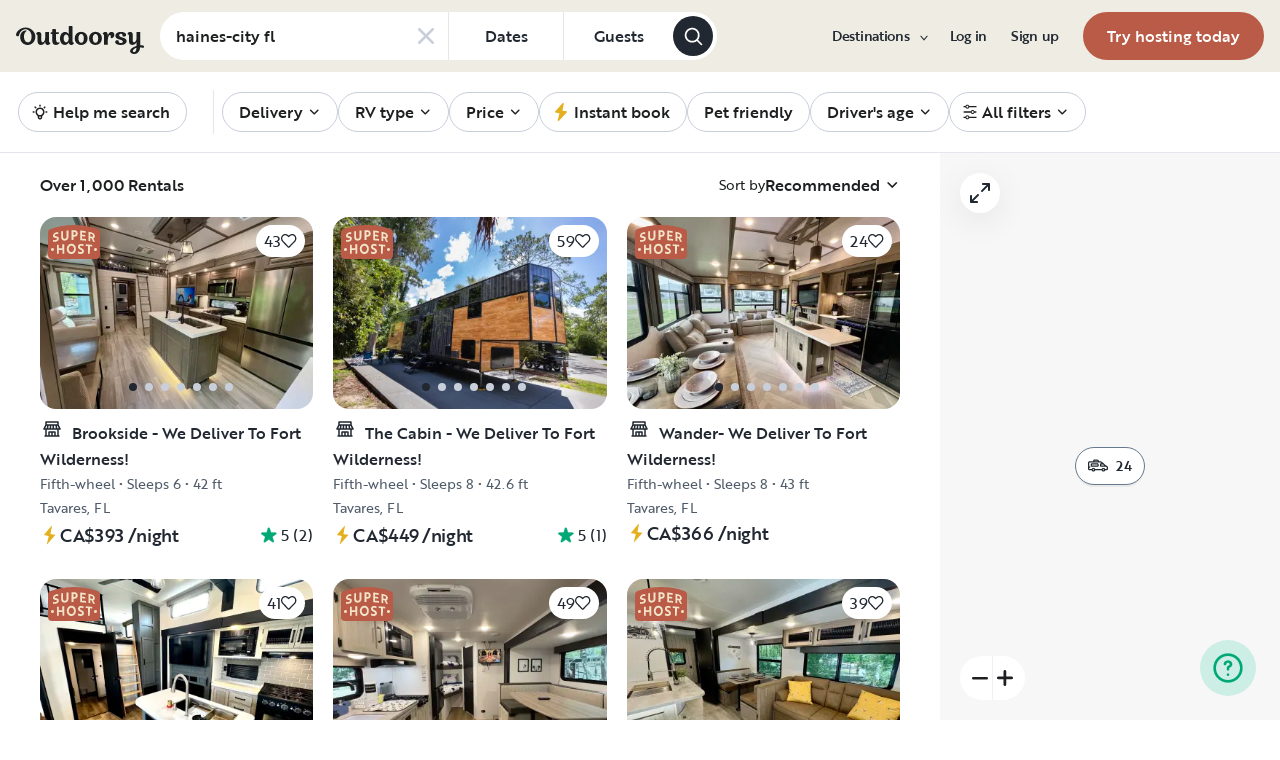

--- FILE ---
content_type: text/html; charset=utf-8
request_url: https://www.google.com/recaptcha/api2/aframe
body_size: 135
content:
<!DOCTYPE HTML><html><head><meta http-equiv="content-type" content="text/html; charset=UTF-8"></head><body><script nonce="InvMv3lPJykCFLi7vuLIdg">/** Anti-fraud and anti-abuse applications only. See google.com/recaptcha */ try{var clients={'sodar':'https://pagead2.googlesyndication.com/pagead/sodar?'};window.addEventListener("message",function(a){try{if(a.source===window.parent){var b=JSON.parse(a.data);var c=clients[b['id']];if(c){var d=document.createElement('img');d.src=c+b['params']+'&rc='+(localStorage.getItem("rc::a")?sessionStorage.getItem("rc::b"):"");window.document.body.appendChild(d);sessionStorage.setItem("rc::e",parseInt(sessionStorage.getItem("rc::e")||0)+1);localStorage.setItem("rc::h",'1769030955386');}}}catch(b){}});window.parent.postMessage("_grecaptcha_ready", "*");}catch(b){}</script></body></html>

--- FILE ---
content_type: application/javascript; charset=UTF-8
request_url: https://ca.outdoorsy.com/_next/static/chunks/98112-99023fa76cfef9dc.js
body_size: 4143
content:
"use strict";(self.webpackChunk_N_E=self.webpackChunk_N_E||[]).push([[98112],{30473:function(e,t,l){l.d(t,{D:function(){return o}});var n=l(85893),r=l(35408),a=l(21476),i=l(9909),s=l(44012);let o=({isMapOpen:e,onToggle:t,testId:l,zIndex:o="z-30"})=>(0,n.jsx)("div",{className:`fixed ${o} flex justify-center w-full select-none bottom-7`,children:(0,n.jsx)("div",{className:"flex flex-row items-center xl:hidden gap-x-3",children:(0,n.jsx)(r.zx,{className:"!bg-white hover:!bg-white !border-none shadow-100","data-testid":l||(e?"search-list-btn":"search-map-btn"),variant:r.Fe.Tertiary,onClick:t,label:(0,n.jsxs)("div",{className:"flex items-center justify-center gap-2",children:[e?(0,n.jsx)(a.Z,{className:"text-gray-850"}):(0,n.jsx)(i.Z,{className:"text-gray-850"}),(0,n.jsx)("span",{className:"text-gray-850",children:e?(0,n.jsx)(s.Z,{defaultMessage:"List",id:"Me9t+O",description:"Mobile map/list toggle - List view button label"}):(0,n.jsx)(s.Z,{defaultMessage:"Map",id:"ZxoJme",description:"Mobile map/list toggle - Map view button label"})})]})})})})},51025:function(e,t,l){var n=l(85893),r=l(86492),a=l.n(r),i=l(9008),s=l.n(i);l(67294);var o=l(86896),c=l(25617),d=l(30207),u=l(21907);t.Z=()=>{let e=(0,c.v9)(u.PT),t=(0,c.v9)(u.AR),l=(0,o.Z)().formatMessage({defaultMessage:"Safe, easy & fully insured. Schedule your RV rental from a huge local selection.",id:"62q4P1"});return(0,n.jsxs)(s(),{children:[(0,n.jsx)("title",{children:e?`${a().decode(e)}${d.$2}`:"Outdoorsy"}),(0,n.jsx)("meta",{name:"description",content:l}),(0,n.jsx)("meta",{name:"robots",content:"noindex,follow"}),(0,n.jsx)("link",{rel:"canonical",href:t}),(0,n.jsx)("style",{children:`
        body {
          --page-content-bg-color: #EEECE3;
          --page-header-bg-color: #EEECE3;
          --page-footer-bg-color: #EEECE3;
        }
      `})]})}},98112:function(e,t,l){l.d(t,{k:function(){return ee}});var n=l(44610),r=l(67462),a=l(32207),i=l(36809),s=l(85893),o=l(86010),c=l(18350),d=l(40595),u=l(62735),E=l(18446),x=l.n(E),m=l(5152),f=l.n(m),v=l(67294),h=l(25617),p=l(30473),g=l(30745),_=l(37953),A=l(51025),b=l(12877),M=l(34432),D=l(84942),y=l(43329),w=l(33987),T=l(96663),P=l(9216),R=l(8789),j=l(63543),F=l(51311),N=l(79533),O=l(34089),C=l(72144),L=l(64853),S=l(59961),I=l(30133),k=l(92996),Z=l(48339),V=l(70736),G=l(21907),q=l(87105),B=l(61994),X=l(54806),$=l(76785),z=l(75480),H=l(72313),K=l(37043),W=l(57301),U=l(43731),Y=l(12106);let J=f()(()=>Promise.all([l.e(84736),l.e(52634),l.e(60220),l.e(35273)]).then(l.bind(l,60220)),{loadableGenerated:{webpack:()=>[60220]},ssr:!1}),Q=f()(()=>l.e(13321).then(l.bind(l,13321)),{loadableGenerated:{webpack:()=>[13321]},ssr:!1}),ee=e=>{let t=w.cF.DATE_FROM,l=w.cF.DATE_TO,{[t]:s,[l]:o}=e,c=(0,a._)(e,[t,l].map(i._));if(s&&o&&"string"==typeof s&&"string"==typeof o){let e=new Date(s),t=new Date(o);return isNaN(e.getTime())||isNaN(t.getTime())||e.getTime()===t.getTime()?c:e<t?(0,r._)((0,n._)({},c),{[w.cF.DATE_FROM]:s,[w.cF.DATE_TO]:o}):(0,r._)((0,n._)({},c),{[w.cF.DATE_FROM]:o,[w.cF.DATE_TO]:s})}return c};t.Z=({isCampgrounds:e=!1})=>{var t,l;let a=(0,h.I0)(),i=(0,F.t)(),E=(0,h.v9)(k.z),m=(0,h.v9)(V.Y),f=(0,h.v9)(I.P$),et=(0,h.v9)(B.BP),[el,{update:en}]=(0,R._)("prevBaseUrl"),[er,ea]=(0,v.useState)(!1),ei=(0,h.v9)(q.R),{isMobile:es,isAboveXL:eo}=(0,P.G)(),ec=(0,h.v9)(Z.vl),[ed,eu]=(0,v.useState)(!1),{headerHeight:eE}=(0,T.F)(),{stickyTopPositionRef:ex}=(0,N.O)(es&&!e?`${eE}px`:"-0.125rem"),em=(0,v.useCallback)(()=>{(0,X.H4)({mapStatus:er?$.X.COLLAPSED:$.X.EXPANDED}),ea(e=>!e)},[er]),ef=er&&eo,[ev,eh]=(0,v.useState)(!1),ep=(0,v.useCallback)(e=>{eh(e)},[eh]),eg=((null===(t=(0,O.Z)())||void 0===t?void 0:t.width)||0)>=y.e.xl,e_=(0,j.Z)(),eA=(0,v.useRef)(),eb=(0,v.useRef)(!1),eM=e_.title,eD=(0,v.useRef)({hadDates:!1});(0,v.useEffect)(()=>{let e=e_[w.cF.PRICE_MIN]||e_[w.cF.PRICE_MAX],t=null==ec?void 0:ec[w.cF.DATE_FROM],l=null==ec?void 0:ec[w.cF.DATE_TO],n=!!(t&&l),r=!eD.current.hadDates&&n,i=eD.current.hadDates&&!n;(r||i)&&e&&a((0,L.Dt)({[w.cF.PRICE_MIN]:void 0,[w.cF.PRICE_MAX]:void 0})),eD.current.hadDates=n},[null==ec?void 0:ec[w.cF.DATE_FROM],null==ec?void 0:ec[w.cF.DATE_TO]]),(0,v.useEffect)(()=>{let e=ee(e_);Object.keys(e).length>0&&i.replace({query:e})},[]),(0,v.useEffect)(()=>{a((0,S.$3)())},[]),(0,v.useEffect)(()=>{let t=ee(e_)||e_;if(e){let e=null==t?void 0:t[w.cF.DATE_FROM],l=null==t?void 0:t[w.cF.DATE_TO];if(!(e&&l)){let e=(0,c.Z)(new Date),l=(0,d.Z)(e);a((0,C.oh)({dates:{from:e,to:l}})),a((0,L.Dt)({[w.cF.DATE_FROM]:(0,u.Z)(e,"yyyy-MM-dd"),[w.cF.DATE_TO]:(0,u.Z)(l,"yyyy-MM-dd")})),t[w.cF.DATE_FROM]=(0,u.Z)(e,"yyyy-MM-dd"),t[w.cF.DATE_TO]=(0,u.Z)(l,"yyyy-MM-dd")}}a((0,L.BP)(t,!0,void 0,void 0,!0))},[E,e]),(0,v.useEffect)(()=>{let e=()=>{eb.current=!0};return window.addEventListener("popstate",e),()=>{window.removeEventListener("popstate",e)}},[]),(0,v.useEffect)(()=>{if(!eb.current)return;if(!ec||0===Object.keys(ec).length||x()(eA.current,ec)){eb.current=!1;return}eA.current=ec;let e=ee(ec)||ec;a((0,L.BP)(e,!0,void 0,void 0,!0)),(ei===w.Wm.PRICE||ei===w.Wm.MORE)&&a((0,L.sV)(e,void 0)),eb.current=!1},[ec,ei,a]),(0,v.useEffect)(()=>{if("Price"===ei||"More"===ei){let e=ee(e_)||e_;a((0,L.sV)(e,void 0))}},[ei]),(0,v.useEffect)(()=>{if(eg||er){ep(!0);return}ep(!1)},[er,eg,ep]);let ey=ev?"hidden xl:block":"block",ew=(0,v.useCallback)(()=>{(0,U.yW)()||(0,U.Y$)()?requestAnimationFrame(()=>{window.scrollTo({top:0,behavior:"auto"})}):window.scrollTo({top:0,behavior:"smooth"});let e=!ev;ea(e),ep(e),(0,X.i_)({isEnabled:e}),(0,K.L9)({event:"search/map",action:"toggle",before:ev,after:e})},[ev,ep]),eT=ev?"search-list-btn":"search-map-btn",eP=(0,h.v9)(G.Uo);(0,v.useEffect)(()=>{if(eP&&f){var e,t,l,a,i,s;if(x()(eA.current,e_))return;eA.current=e_;let o=eP.queryParams,{[w.cF.PAGE_LIMIT]:c,[w.cF.PAGE_OFFSET]:d,[w.cF.ADDRESS]:u,[w.cF.RENTAL_CATEGORY]:E}=o,v=null!==(a=(0,Y.EC)(d))&&void 0!==a?a:"",h=null!==(i=(0,Y.EC)(c))&&void 0!==i?i:"",p=null!==(s=(0,Y.EC)(u))&&void 0!==s?s:"",g=Math.ceil(Number(v)/Number(h))+1||1,_=m.city,A=m.state,b=m.countryName,M=null==ec?void 0:ec[w.cF.MAPBOX_ID],D=[_,A,b].filter(Boolean).join(", ");!p&&(_||A||b)&&(o[w.cF.GEOIP_ADDRESS]=D),(0,I.oy)(null),(0,I.Am)(null),(0,I.Eg)(null),(0,I.hq)(null),(0,I.dh)(null),(0,K.L9)({event:"Search Results",queryParams:eP.queryParams}),(0,K.L9)((0,r._)((0,n._)({},eP),{event:"Searched for a rental",page:g,filters:o,rental_category:E||"rv"}));let y="",T=window&&(null===(e=window.location.href.split("?"))||void 0===e?void 0:e[1])||"";T&&(y=`?${T}`);let P=null===(l=et.nearbyCampgroundsForEscapes)||void 0===l?void 0:null===(t=l.data)||void 0===t?void 0:t[0],R=P?{name:P.name,city:P.location.city,state:P.location.state,mapboxID:M||null}:null;(0,z.qX)((0,r._)((0,n._)({},f),{searchQuery:y,geoLocation:p||D||null,searcherGeoLocation:D||null,isSEO:!!el&&w.HK.includes(el),experiments:m.experiments,experimentsData:m.experimentsData,isBlended:m.isBlended,searchFilterCategory:E||H.n.RV,mapStatus:eo?ef?$.X.EXPANDED:$.X.COLLAPSED:null,isEscapesLocation:!!P,escapeDetails:R})),en("")}},[eo,eP,f]),(0,v.useEffect)(()=>()=>{a((0,L.d7)(Date.now()))},[]),(0,v.useEffect)(()=>{if(ed||!es||et.isLoading)return;let e=0;try{let t=(0,W.PM)("prevViewedID");if(null===t)return;e=parseInt(t)}catch(e){return}if(0===e)return;let t=((0,B.Rj)(et)?et.campgrounds.data:et.data).findIndex(t=>t.id===e);if(-1!==t){var l,n;let e=document.querySelectorAll('a[data-testid="search-result"]'),r=null===(l=e[t])||void 0===l?void 0:l.getBoundingClientRect();if(r){if(ex.current){let e=ex.current.getBoundingClientRect(),t=r.top-e.bottom-16;window.scrollTo({top:window.scrollY+t,behavior:"instant"})}else null===(n=e[t])||void 0===n||n.scrollIntoView({behavior:"instant",block:"center"});(0,W.Uq)("prevViewedID"),eu(!0)}}},[et,ed,es,ex]);let eR=(0,s.jsx)(p.D,{isMapOpen:ev,onToggle:ew,testId:eT,zIndex:"z-30"});return(0,s.jsx)(g.Z,{children:(0,s.jsxs)("main",{className:"text-gray-900 text",children:[(0,s.jsx)(A.Z,{}),(0,s.jsx)("div",{id:"mobile-map-list-view-toggle",children:eR}),(0,s.jsx)("div",{className:"sticky z-40 w-full overflow-hidden bg-white border-b md:z-30 border-neutral-20",ref:ex,children:(0,s.jsx)("div",{className:"flex items-center px-4 overflow-auto xxxl:mx-12 scrollbar-none",children:(0,s.jsx)("div",{className:"md:overflow-auto md:whitespace-nowrap",children:(0,s.jsx)(_.Az,{isCampgrounds:e})})})}),(0,s.jsx)(b.Z,{children:(0,s.jsxs)("div",{className:`relative flex ${!ef&&"xxxl:mx-16 px-4 sm:px-10 xxxl:px-0"}`,children:[!ef&&(0,s.jsxs)("section",{className:(0,o.W)(ey,"w-full mt-4 sm:mt-10 md:mt-0 max-w-80",{"xl:w-8/12 xxl:w-3/4 xl:pr-10":ev,"mx-auto":!ev}),children:[(0,s.jsxs)(s.Fragment,{children:[(0,s.jsx)("div",{className:"flex items-center justify-between pb-5 xs:hidden md:flex",children:(0,s.jsx)("div",{className:"hidden md:block",children:eM&&(0,s.jsx)(D.Z,{className:"mb-2 text-2xl text-gray-800 highlight","data-testid":"search-title",level:1,children:eM})})}),eM&&(0,s.jsx)(D.Z,{className:"mb-4 text-base text-gray-800 md:hidden highlight",level:1,children:eM})]}),(0,s.jsx)("div",{className:"pb-5",children:(0,s.jsx)(Q,{})}),(0,s.jsx)(M.Z,{isMapOpen:ev,isCampgroundsSearchPage:e})]}),ev&&(0,s.jsx)("section",{style:{"--header-height":`${eE+((null===(l=ex.current)||void 0===l?void 0:l.clientHeight)||0)}px`},className:ef?"h-screen bg-gray-100 xl:sticky xl:top-16 flex-1":"h-screen bg-gray-100 -mx-4 xl:sticky xl:top-[var(--header-height)] xl:ml-0 xl:-mr-10 xxxl:-mr-16 flex-1",children:(0,s.jsx)("div",{className:"h-full",children:(0,s.jsx)(J,{isDesktopMapViewExpanded:ef,toggleExpandMapView:em})})})]})})]})})}},79533:function(e,t,l){l.d(t,{O:function(){return i}});var n=l(67294),r=l(43329),a=l(34089);let i=(e="0px")=>{let t=(0,n.useRef)(null),l=(0,a.Z)().width||0,i=(0,n.useMemo)(()=>!!l&&l<r.e.md,[l]);return(0,n.useEffect)(()=>{let l=()=>{let l=document.getElementById("global-headers"),n=null==l?void 0:l.getBoundingClientRect().bottom.toString();t.current&&t.current.style.top!==n&&(t.current.style.top=i?e:n+"px")};return window.addEventListener("scroll",l,{passive:!0}),()=>{window.removeEventListener("scroll",l)}},[e,i]),{stickyTopPositionRef:t}}},54806:function(e,t,l){l.d(t,{H4:function(){return c},gQ:function(){return s},i_:function(){return i},p7:function(){return d},pA:function(){return o}});var n=l(44610),r=l(7852),a=l(76785);let i=e=>{(0,r.Tb)(a.q.MAP_VIEW_TOGGLED,r.kV.MARKETPLACE,(0,n._)({},e))},s=e=>{(0,r.Tb)(a.q.LISTING_MARKER_PREVIEWED,r.kV.MARKETPLACE,(0,n._)({},e))},o=e=>{(0,r.Tb)(a.q.SEARCH_AS_MAP_MOVE_TOGGLED,r.kV.MARKETPLACE,(0,n._)({},e))},c=e=>{(0,r.Tb)(a.q.SEARCH_MAP_EXPANDED,r.kV.MARKETPLACE,(0,n._)({},e))},d=e=>{(0,r.Tb)(a.q.BASE_MAP_UPDATED,r.kV.MARKETPLACE,(0,n._)({},e))}},76785:function(e,t,l){var n,r,a,i;l.d(t,{X:function(){return r},q:function(){return n}}),(a=n||(n={})).MAP_VIEW_TOGGLED="Map View Toggled",a.LISTING_MARKER_PREVIEWED="Listing Marker Previewed",a.SEARCH_AS_MAP_MOVE_TOGGLED="Search As Map Move Toggled",a.SEARCH_MAP_EXPANDED="Search Map Expanded",a.BASE_MAP_UPDATED="Base Map Updated",(i=r||(r={})).EXPANDED="expanded",i.COLLAPSED="collapsed"}}]);
//# sourceMappingURL=98112-99023fa76cfef9dc.js.map

--- FILE ---
content_type: application/javascript; charset=UTF-8
request_url: https://ca.outdoorsy.com/_next/static/chunks/webpack-69508ee8a706cfbf.js
body_size: 6599
content:
!function(){"use strict";var e,c,a,f,d,b,t,n,r,o,i,u,s={},l={};function h(e){var c=l[e];if(void 0!==c)return c.exports;var a=l[e]={id:e,loaded:!1,exports:{}},f=!0;try{s[e].call(a.exports,a,a.exports,h),f=!1}finally{f&&delete l[e]}return a.loaded=!0,a.exports}h.m=s,e=[],h.O=function(c,a,f,d){if(a){d=d||0;for(var b=e.length;b>0&&e[b-1][2]>d;b--)e[b]=e[b-1];e[b]=[a,f,d];return}for(var t=1/0,b=0;b<e.length;b++){for(var a=e[b][0],f=e[b][1],d=e[b][2],n=!0,r=0;r<a.length;r++)t>=d&&Object.keys(h.O).every(function(e){return h.O[e](a[r])})?a.splice(r--,1):(n=!1,d<t&&(t=d));if(n){e.splice(b--,1);var o=f();void 0!==o&&(c=o)}}return c},h.n=function(e){var c=e&&e.__esModule?function(){return e.default}:function(){return e};return h.d(c,{a:c}),c},a=Object.getPrototypeOf?function(e){return Object.getPrototypeOf(e)}:function(e){return e.__proto__},h.t=function(e,f){if(1&f&&(e=this(e)),8&f||"object"==typeof e&&e&&(4&f&&e.__esModule||16&f&&"function"==typeof e.then))return e;var d=Object.create(null);h.r(d);var b={};c=c||[null,a({}),a([]),a(a)];for(var t=2&f&&e;"object"==typeof t&&!~c.indexOf(t);t=a(t))Object.getOwnPropertyNames(t).forEach(function(c){b[c]=function(){return e[c]}});return b.default=function(){return e},h.d(d,b),d},h.d=function(e,c){for(var a in c)h.o(c,a)&&!h.o(e,a)&&Object.defineProperty(e,a,{enumerable:!0,get:c[a]})},h.f={},h.e=function(e){return Promise.all(Object.keys(h.f).reduce(function(c,a){return h.f[a](e,c),c},[]))},h.u=function(e){return 87536===e?"static/chunks/"+e+"-c4a4dc34733c5d19.js":87935===e?"static/chunks/"+e+"-eef936fa92124808.js":21992===e?"static/chunks/"+e+"-74354fc23f3245fb.js":9261===e?"static/chunks/9261-3ae396e77a126a1c.js":65865===e?"static/chunks/"+e+"-90a2f3c994c8ca5e.js":31925===e?"static/chunks/"+e+"-cb2c31940d4f5c19.js":46559===e?"static/chunks/"+e+"-01fc5120c41f1525.js":63520===e?"static/chunks/"+e+"-69cbf9983e6e0596.js":52634===e?"static/chunks/2c796e83-401ffac3f011c5a2.js":86330===e?"static/chunks/"+e+"-ab6bb9fec000054a.js":49334===e?"static/chunks/"+e+"-0d18a4efcd762548.js":60220===e?"static/chunks/"+e+"-7af834c69094176a.js":"static/chunks/"+(({117:"628765dd",4604:"tsub-middleware",37493:"schemaFilter",39214:"remoteMiddleware",39464:"ajs-destination",43096:"queryString",48150:"legacyVideos",78119:"auto-track"})[e]||e)+"."+({117:"de13c488ca893e52",492:"6900b8c6c818bd3a",1345:"3b4b314057d4b098",1471:"3af2357f9c42fd57",1674:"fa9b055c9ac37fe5",3385:"a5151d8d99475c82",3792:"8ca070660ba98ea1",4086:"46d39f02830a3275",4137:"c5624c3d473135f1",4475:"dda9a0b93881ec32",4604:"0593b9de1a145f3b",4766:"66a3275e17ee2daa",4972:"23a2db0a04cfd654",5180:"89a8856cd4b58c42",5319:"9c26c71635d6c5ae",5414:"35a271af79a32115",5870:"53e7644676c7c35c",5913:"2feac8e7884a5549",6172:"db15e08d6c899908",6446:"b867132f8e7d611c",6585:"7af770b8278b19fa",6656:"9af742cc6f353021",7044:"4a8f4a741dd0983f",7288:"2f024bd05c9032ba",7617:"6f87a689a2b38f86",7653:"5c8f6a7e2d6ae640",8256:"20054c7c002efde9",8699:"d4e9cba5c758cf92",8880:"ad6bce6ed5d4f28b",8923:"e5d280324e934e76",9097:"cc3f972cd6f0437f",9589:"be5a997690d8d1fd",9671:"215886ffe408b1e4",9939:"cdf5663367fec150",10002:"f1e48bbaed684cac",10042:"24215a167d821e07",10405:"a126de7257782909",10649:"61c7723639eba4bd",10726:"ee8f6ea3d38d6390",10809:"c78c9b39175c0454",11009:"2a9cfc8829fdc050",11349:"45f4bf0009f1d856",11658:"75cf712880c7a087",12208:"c13fd857584031e3",12873:"aac81eb198d75a25",12981:"7fadcbfc4e8cb2d5",13321:"449242b65b41a231",13795:"f8cd633d140801de",13843:"c1db85a5c934d100",14356:"d9da334aef9e20c4",14836:"8e475a17e83db2f4",14991:"43d30c0873370829",15359:"dc05bbe02d36c9b2",15396:"69a0d8948ab7479d",15963:"b20fa9debdd91d10",16309:"c2e92ce34b6cb461",16331:"7df443e9ed38c19a",16369:"60efac4a2780169c",17094:"285bd60f35cfaa4f",17137:"c95b1ad9226cf5a3",17708:"8177ca5a3074c802",19702:"8689bae0cc870dd4",19898:"aa0a8680ff9b68b2",20847:"7091e3b59df814fc",20957:"f24df4ab3660a564",21555:"1098171e998fbd4b",21730:"baf3a0a8ad1d700e",22105:"70bee2f7a44d6e72",22412:"16a07ed6f72c642f",23333:"466593f08a223ec7",23686:"390baa7dd482b656",23885:"5749d468724654f9",24157:"88e9440814fca51e",24594:"dad56d12a9eee2c0",24763:"864d0df4fc0b1f73",24929:"44faa164916d2cc1",25310:"884bc84b1b83d2d3",25552:"0f4fe972def2f24e",26028:"ae3725742b8951dc",26088:"91d378e339fc12ca",26467:"ecdfb0a404028593",26646:"476b25279c7ebef9",26694:"186b8a953301dc5d",26896:"4294826eca53369d",27013:"1db0d7b17ae16529",27085:"3cda199cc946edfb",28391:"c3544e4fb109cb68",29047:"6392b8c3a727322a",29120:"2233187ce41acb81",29376:"98a45025ebcdd83a",29488:"361cacb3a093db48",29887:"9e4c47740fc4a2a3",29989:"5d28ed8943781e8d",30568:"930412b5745b577a",30627:"5a16053989554a0f",31055:"b7217736fb88e854",31585:"f95dd35a96aa2fbf",32255:"386df8747896ceb0",32266:"e686fc7e4fd36083",32281:"3fd0285646f18814",32670:"df789c907ef2e897",32815:"ef2aa48b67e170df",32956:"abbcdc48c5f2263b",32993:"ee52be37ee3bfe0c",33214:"9ea495cc7d13326e",33217:"df7b4dc849e91c9c",33945:"458e574555e6ce2a",34332:"808020d694440e28",34669:"42a904104888b90a",34779:"0d5f52abc711a343",34912:"1992a6a530d16562",35113:"6d6426d841dcb4b0",35273:"5dcba3dd8ad24ddb",35592:"a3c9c72cbdfe9683",36578:"1b07d93fad442d68",36674:"2a4351ff1afe0d75",36746:"7cbd17825a314fe6",37259:"8c2462cd885d0c51",37493:"ce7a1bc4089b603f",37564:"acb9bb9974cb8da6",37725:"e257a7827197dc38",37819:"13957cebfa64fe20",37962:"cfda4819b7c3b969",37980:"4471292867c76ace",38318:"89094f1710a4038b",38478:"22264fdec2a6a2fd",38585:"1c2430bfbd548549",38775:"85a2b20e60a26764",38781:"edd76135a88065b6",39024:"ef4d078811ea9593",39214:"d76ac09c0ab9cf85",39235:"a072f7d23b925404",39286:"c49d3f2f09a32f10",39464:"89d694dbfef0cae4",39575:"a0f801b322cdc50f",39692:"ca0fe3d347ef0c57",39706:"564b1587ca13d46c",40009:"1c444ea1bdb05afa",40087:"1af65536adc51d00",40507:"f3f1d7dbb0bb9fa0",40917:"418b783faf8abc95",41140:"78af133cf68e2659",41244:"9cd738762a3edb65",41602:"3b1fc911a59f2639",41941:"979a05e0ac1fbbe3",41971:"3dcd9c3ec038aea2",42399:"8701b162af540072",43006:"fba800f13e19fbfa",43096:"2b5f8c502f6da886",43453:"e93d2ef94de74123",43488:"e5b40da847589762",43651:"5286f510834983ad",43796:"ce38e2156a43e517",44477:"22bfe9d4f3d88f16",44823:"1178266a3b5b75ba",45786:"4f99250505fc396c",47043:"58ec5ac2b08cc873",47470:"1d5d4862efe84960",47829:"58d677ab3e4a68c1",48150:"299e65fd987a941a",48174:"6472e19f5d79935a",48431:"925aac975d338b70",49501:"f34d6a73f88c1b29",50240:"0318c80deeffdb2a",50248:"62a7fc6c51078f9e",50866:"6b7d3f1b5e5b219c",50878:"31b7658f9dee1a28",50948:"3df10c2296747c45",50969:"6f36c2e252cc92b8",51103:"ae24d758058d3654",51479:"634ff89e36fa25c4",52877:"72e065356c526bf3",53004:"2b1a785d5284fb98",53401:"532b3cab268381b7",53731:"7b9e5cc236cf3ca7",54154:"095d737d24fef255",54720:"315d6430460c63b6",54724:"e3303b828ad3d886",55218:"a1a1b0e4269512a0",55364:"a1bfb00848b38205",55577:"5db89daf0752340f",55623:"e679a93b86d6780a",56727:"c5b172f21186f978",56728:"4e67a40b364b88b7",56868:"28a2c257bfcd4f0f",56977:"3e7c57999486d90d",57155:"df5115632d0e7c34",57834:"0be415dadb03a90e",57878:"e7e3a6c4d76f2188",58188:"f411a2e6f1e9bf98",58947:"e5dd5dc9d46c64ea",58987:"9f115887301a7c99",59139:"a795629f70887e34",59420:"02db3d6572c98ee1",59512:"0fbeb15794e81fc3",59702:"57b6dda693b94814",59998:"144695c8d1e648b3",60365:"f652221a30d6c6d8",60571:"515e93f019081aa9",60795:"661a451197a9c00c",61210:"a481d562b649533c",61239:"f723310aec7e7fd8",61514:"1aed593da890259e",61669:"dc09d2b6e7b8cd1f",62011:"95b70b151a6d0d76",62930:"24519cb3c4c0f73a",63254:"db86bdae08ee36db",63422:"c7874ad256999b3e",63849:"1d56eb02bd68337d",64320:"2786f439a52e6e6b",64696:"f637ac379985ec0b",64787:"d35d432d229936e9",65741:"2a06d02011d749f4",66710:"6d5d3c88a615e458",66802:"2268706eb0a984cc",67184:"244b414cca21624c",67476:"39c5d76bb47c30d0",67836:"1dfdb4ef1ec9732b",67850:"ed94a95eda392205",68377:"fd9a58fcc09570b6",68768:"d4ec7f91cff8383e",69798:"3cbfb67ddbb050c0",70803:"f6ec6e1c88f6ffdd",71027:"684a41d21eca27b0",71156:"58d38d91ef794f8d",71233:"d9a39eeb01639cea",71695:"cc597a814e0f3e25",71818:"5fced02f1a08001f",72249:"07a81a8b7b5d6087",72853:"3952655114b7cfbd",73141:"141ecdbbb374bdab",73307:"376409310d61a505",73364:"9a5448915b60bd78",74323:"f900d9fc7cd12b3d",74534:"3b23a3b5de206374",75005:"11c99cde53c18698",75107:"8c568bfe3adb7d0c",75482:"5345aaa4ac48f252",75692:"04a1378d68e57d59",75880:"ed1f03575f6aefd7",75936:"d9929220de4b3d4e",76023:"e56fa806b81b13fc",76721:"46c32340cd4a6d1d",77159:"0e39031896cebbef",77177:"ef192c4042e38ee6",77244:"5baf382d48cb4c17",77382:"3b9e876f647f2f49",77544:"d8c999f3155c94a4",77720:"fc293cfed88a267b",77756:"720c6c24fc933b3c",77884:"523189dc596baf2c",77897:"382cb8e164aaa7ce",78119:"2cd3166d6e27e643",78306:"b34cc11d43171b9e",78716:"b75f08b52c35abc9",79060:"b1d2199d39aaf289",79978:"4ca6969b68c23668",80160:"5f2b46d45c4cf7ac",80190:"a24f63091ac367c9",80263:"3bf5e5bf3f97b52b",80341:"d8e018a7d336986d",80633:"cb50e79aa411cdcc",80834:"7eab249d766abde3",81281:"c58604312af31903",81548:"fcf9da6dbebfa28c",81985:"23f6e22ad697a40f",82536:"8a3641ebec54c7c8",82861:"bd4cec063a280e4f",82887:"5560a6ec84208bfe",83526:"a46f522b93e49b31",84017:"b7e583aeddf33efe",84023:"dc51a949218e45d3",84208:"e9973221a6c720c4",84282:"9192105248380b7d",84296:"9587fb6a2021af87",84736:"d14c274f99424f2a",85182:"58b62ba791714d20",85867:"a7c9a79c9ab32815",86248:"6a1dab7ddd24de3a",86643:"2a7c497e11c04b7c",86862:"88703606203d713a",86865:"36f1fce5064d0811",86867:"e182df17ac461704",87402:"be4822b1ced5d656",87635:"e12ab83d3108f650",87913:"d6e1b45150e54732",88383:"85de2fa434656224",88648:"043192e331cb1eaf",89018:"17bb79d0416b4a51",89765:"bb010a32dd0582b6",89969:"0994a06558544c6c",90189:"c9ba7225ed59a3af",90514:"d4ec6d14638f0117",91834:"5c9a86daba629657",92205:"f2bdfb7d290989c7",92356:"90e092200bedc286",92486:"8c3f950faacb99cf",93372:"e93db9b90f54df85",93502:"955c3c5c17a4fd62",93660:"c268b6499bd95481",94013:"d6787d3dc575717b",94393:"582154b4bc2e26e5",95014:"5bdc7988a410fe23",95381:"a340b979ea6dcf44",95495:"d0ee8b36899f70b7",95573:"e91b524e5a641bb1",96531:"8eb2ba7dc2b3112e",96561:"cd0b11c72bcbdec6",96589:"100b74a49157efe5",96688:"fc726d8b46167a1e",96703:"082bec7b4189129c",96874:"11c1af2b002254c2",97201:"e41ec38fedd70bb4",97471:"bc74b09372899ec7",97752:"71950534273b56c6",98185:"5de9c10fa940aa97",98331:"1cc636ccbaa50531",98974:"9f9385cd9b316103",99967:"f50a73c95cb069e2",99986:"183e122ecdd83849"})[e]+".js"},h.miniCssF=function(e){return"static/css/"+({38318:"d92f4ca12db8928e",63520:"85c384c1c623e9b6",72853:"5215cf682ef66b83",84736:"58850352c2ee37c2"})[e]+".css"},h.g=function(){if("object"==typeof globalThis)return globalThis;try{return this||Function("return this")()}catch(e){if("object"==typeof window)return window}}(),h.hmd=function(e){return(e=Object.create(e)).children||(e.children=[]),Object.defineProperty(e,"exports",{enumerable:!0,set:function(){throw Error("ES Modules may not assign module.exports or exports.*, Use ESM export syntax, instead: "+e.id)}}),e},h.o=function(e,c){return Object.prototype.hasOwnProperty.call(e,c)},f={},d="_N_E:",h.l=function(e,c,a,b){if(f[e]){f[e].push(c);return}if(void 0!==a)for(var t,n,r=document.getElementsByTagName("script"),o=0;o<r.length;o++){var i=r[o];if(i.getAttribute("src")==e||i.getAttribute("data-webpack")==d+a){t=i;break}}t||(n=!0,(t=document.createElement("script")).charset="utf-8",t.timeout=120,h.nc&&t.setAttribute("nonce",h.nc),t.setAttribute("data-webpack",d+a),t.src=h.tu(e)),f[e]=[c];var u=function(c,a){t.onerror=t.onload=null,clearTimeout(s);var d=f[e];if(delete f[e],t.parentNode&&t.parentNode.removeChild(t),d&&d.forEach(function(e){return e(a)}),c)return c(a)},s=setTimeout(u.bind(null,void 0,{type:"timeout",target:t}),12e4);t.onerror=u.bind(null,t.onerror),t.onload=u.bind(null,t.onload),n&&document.head.appendChild(t)},h.r=function(e){"undefined"!=typeof Symbol&&Symbol.toStringTag&&Object.defineProperty(e,Symbol.toStringTag,{value:"Module"}),Object.defineProperty(e,"__esModule",{value:!0})},h.nmd=function(e){return e.paths=[],e.children||(e.children=[]),e},h.tt=function(){return void 0===b&&(b={createScriptURL:function(e){return e}},"undefined"!=typeof trustedTypes&&trustedTypes.createPolicy&&(b=trustedTypes.createPolicy("nextjs#bundler",b))),b},h.tu=function(e){return h.tt().createScriptURL(e)},h.p="/_next/",t=function(e,c,a,f){var d=document.createElement("link");return d.rel="stylesheet",d.type="text/css",d.onerror=d.onload=function(b){if(d.onerror=d.onload=null,"load"===b.type)a();else{var t=b&&("load"===b.type?"missing":b.type),n=b&&b.target&&b.target.href||c,r=Error("Loading CSS chunk "+e+" failed.\n("+n+")");r.code="CSS_CHUNK_LOAD_FAILED",r.type=t,r.request=n,d.parentNode.removeChild(d),f(r)}},d.href=c,document.head.appendChild(d),d},n=function(e,c){for(var a=document.getElementsByTagName("link"),f=0;f<a.length;f++){var d=a[f],b=d.getAttribute("data-href")||d.getAttribute("href");if("stylesheet"===d.rel&&(b===e||b===c))return d}for(var t=document.getElementsByTagName("style"),f=0;f<t.length;f++){var d=t[f],b=d.getAttribute("data-href");if(b===e||b===c)return d}},r={62272:0},h.f.miniCss=function(e,c){r[e]?c.push(r[e]):0!==r[e]&&({38318:1,63520:1,72853:1,84736:1})[e]&&c.push(r[e]=new Promise(function(c,a){var f=h.miniCssF(e),d=h.p+f;if(n(f,d))return c();t(e,d,c,a)}).then(function(){r[e]=0},function(c){throw delete r[e],c}))},o={62272:0,51747:0,38318:0,63520:0,61200:0,49534:0},h.f.j=function(e,c){var a=h.o(o,e)?o[e]:void 0;if(0!==a){if(a)c.push(a[2]);else if(/^(6(1200|2272|3520)|38318|49534|51747|72853|84736)$/.test(e))o[e]=0;else{var f=new Promise(function(c,f){a=o[e]=[c,f]});c.push(a[2]=f);var d=h.p+h.u(e),b=Error();h.l(d,function(c){if(h.o(o,e)&&(0!==(a=o[e])&&(o[e]=void 0),a)){var f=c&&("load"===c.type?"missing":c.type),d=c&&c.target&&c.target.src;b.message="Loading chunk "+e+" failed.\n("+f+": "+d+")",b.name="ChunkLoadError",b.type=f,b.request=d,a[1](b)}},"chunk-"+e,e)}}},h.O.j=function(e){return 0===o[e]},i=function(e,c){var a,f,d=c[0],b=c[1],t=c[2],n=0;if(d.some(function(e){return 0!==o[e]})){for(a in b)h.o(b,a)&&(h.m[a]=b[a]);if(t)var r=t(h)}for(e&&e(c);n<d.length;n++)f=d[n],h.o(o,f)&&o[f]&&o[f][0](),o[f]=0;return h.O(r)},(u=self.webpackChunk_N_E=self.webpackChunk_N_E||[]).forEach(i.bind(null,0)),u.push=i.bind(null,u.push.bind(u))}();
//# sourceMappingURL=webpack-69508ee8a706cfbf.js.map